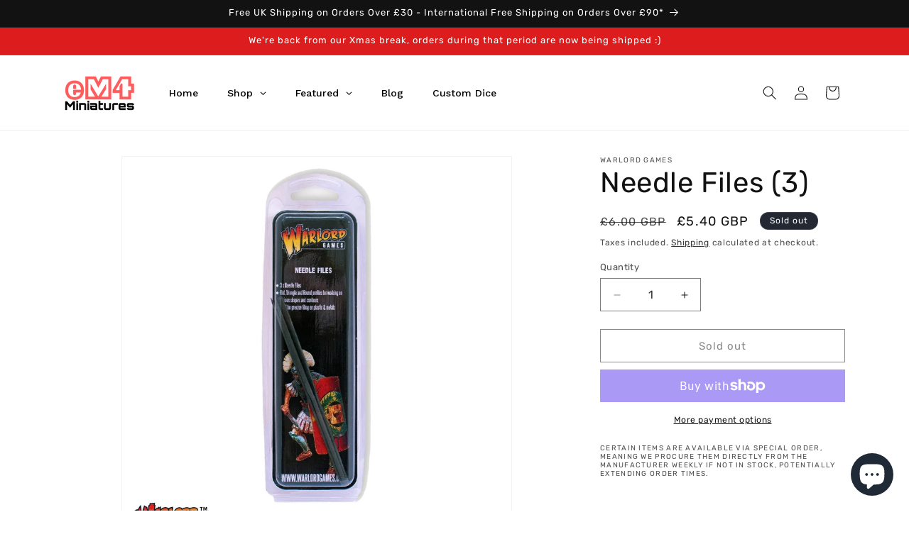

--- FILE ---
content_type: text/html; charset=utf-8
request_url: https://em4miniatures.com/apps/easystock/metasettings?x-api-key=c420f9e3-3865-475f-88bb-7a72c4f234b9
body_size: 335
content:
{"settings":{"data":{"general":{"is_proxy":true},"customBadges":[],"customBadge":{"active":false,"apply":"productItem","applyTo":"all","displayOn":"both","backgroundColor":"#fd6a66","color":"#ffffff","includeCollections":[],"includeProducts":[],"excludeCollections":[],"excludeProducts":[],"fontSize":"12","fontStyle":"normal","fontWeight":"normal","positionProduct":"","positionProductItem":"imageTopRight","themeProductItem":"os-2-dawn","shape":"shape0","textMessage":"Mega Sale"},"badge":{"active":true,"apply":"productItem","applyTo":"all","backgroundColor":"#FFB615","color":"#fff","colorFill":"solid","includeCollections":[],"includeProducts":[],"excludeCollections":[],"excludeProducts":[],"fontSize":"12","fontStyle":"normal","fontWeight":"normal","positionProduct":"","positionProductItem":"custom","themeProductItem":"os-2-dawn","shape":"shape1","thresholds":[{"active":true,"emoji":false,"name":"preorder","title":"Special Order","value":0,"valueCondition":"<"},{"active":true,"emoji":false,"name":"undefined","title":"In Stock","value":"","valueCondition":""},{"active":true,"emoji":false,"name":"out","title":"Special Order","value":0,"valueCondition":"==="},{"active":false,"emoji":false,"name":"only","title":"Only # Left","value":1,"valueCondition":"<"},{"active":false,"emoji":false,"name":"low","title":"Low Stock","value":1,"valueCondition":"<"},{"active":false,"emoji":false,"name":"in","title":"","value":1,"valueCondition":">="},{"active":true,"emoji":false,"name":"high","title":"In Stock","value":1,"valueCondition":">="}]},"text":{"active":false,"applyTo":"all","color":"#fd6a66","emojiBlinkAnimation":true,"includeCollections":[],"includeProducts":[],"excludeCollections":[],"excludeProducts":[],"fontSize":"14","fontStyle":"normal","fontWeight":"normal","positionProduct":"belowPrice","positionProductItem":"","themeProductItem":"os-2-dawn","showProgressBar":true,"textAlign":"center","thresholds":[{"active":true,"emoji":true,"name":"preorder","title":"Preorder only 🤷","value":0,"valueCondition":"<"},{"active":true,"emoji":true,"name":"undefined","title":"In Stock ⚡","value":"","valueCondition":""},{"active":true,"emoji":true,"name":"out","title":"Out of Stock 🤷","value":0,"valueCondition":"==="},{"active":true,"emoji":true,"name":"only","title":"Only # Left 🔥","value":5,"valueCondition":"<"},{"active":true,"emoji":true,"name":"low","title":"Low Stock 🔥","value":15,"valueCondition":"<"},{"active":true,"emoji":true,"name":"in","title":"In Stock ⚡","value":15,"valueCondition":">="},{"active":true,"emoji":true,"name":"high","title":"High Stock ⭐","value":100,"valueCondition":">="}]}}}}